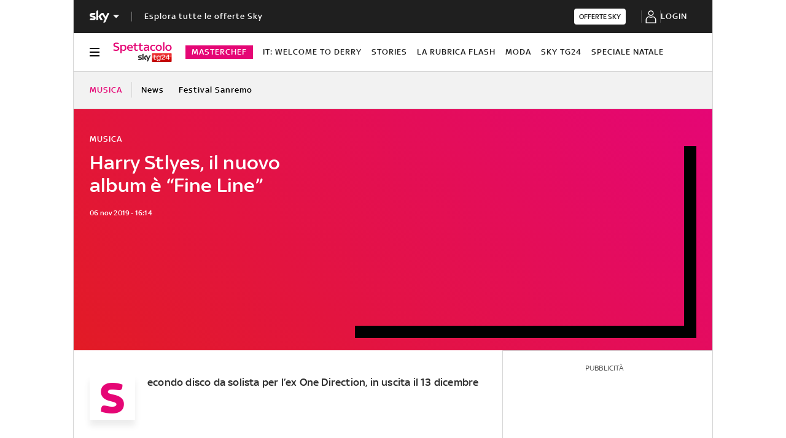

--- FILE ---
content_type: application/x-javascript;charset=utf-8
request_url: https://smetrics.sky.it/id?d_visid_ver=5.5.0&d_fieldgroup=A&mcorgid=1A124673527853290A490D45%40AdobeOrg&mid=10593740420575474433893049107599451362&ts=1766465739516
body_size: -37
content:
{"mid":"10593740420575474433893049107599451362"}